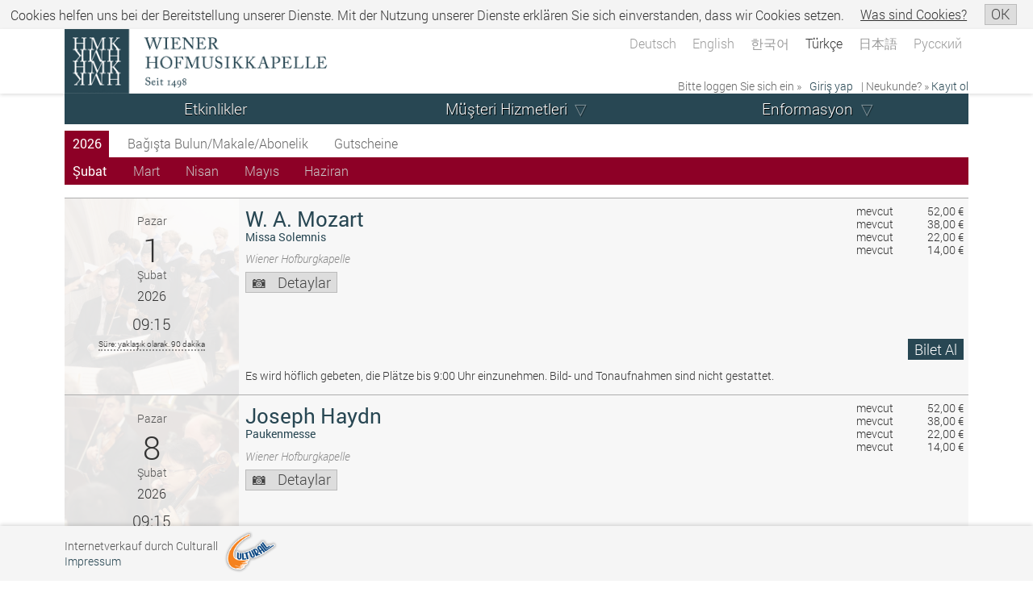

--- FILE ---
content_type: text/html; charset=UTF-8
request_url: https://www.culturall.com/ticket/hmk/ajax/performance.md
body_size: 470
content:
document.getElementById("performance_33565_purchase_button").innerHTML = '<a class=\"button purchase_button process\" href=\"/ticket/hmk/seating_plan.mc?vorst_num=33565&_t=seating_plan&_c=45229&selling_mode=Vorverkauf\" onclick=\"temporary_disable_purchase_button(\'33565\', this);\"><span class=\"seating_plan\">Bilet Al<span class=\"price\"><span class=\"currency1\">14 €</span> - <span class=\"currency1\">52 €</span></span></span></a>';
$jQuery('#sv_performance_33565 .hinweistext .sold_out_text').remove();
if ($jQuery('#sv_performance_33565 .hinweistext').length < 1) {
	$jQuery('#sv_performance_33565 .hinweistext').remove();
}
document.getElementById("performance_33565_prices_seats").innerHTML = '<table>  <tbody>    <tr>      <td class="text">mevcut</td>      <td class="price"  >52,00 €      </td>    </tr>    <tr>      <td class="text">mevcut</td>      <td class="price"  >38,00 €      </td>    </tr>    <tr>      <td class="text">mevcut</td>      <td class="price"  >22,00 €      </td>    </tr>    <tr>      <td class="text">mevcut</td>      <td class="price"  >14,00 €      </td>    </tr>  </tbody></table>';


--- FILE ---
content_type: text/html; charset=UTF-8
request_url: https://www.culturall.com/ticket/hmk/ajax/performance.md
body_size: 471
content:
document.getElementById("performance_33567_purchase_button").innerHTML = '<a class=\"button purchase_button process\" href=\"/ticket/hmk/seating_plan.mc?vorst_num=33567&_t=seating_plan&_c=45229&selling_mode=Vorverkauf\" onclick=\"temporary_disable_purchase_button(\'33567\', this);\"><span class=\"seating_plan\">Bilet Al<span class=\"price\"><span class=\"currency1\">14 €</span> - <span class=\"currency1\">52 €</span></span></span></a>';
$jQuery('#sv_performance_33567 .hinweistext .sold_out_text').remove();
if ($jQuery('#sv_performance_33567 .hinweistext').length < 1) {
	$jQuery('#sv_performance_33567 .hinweistext').remove();
}
document.getElementById("performance_33567_prices_seats").innerHTML = '<table>  <tbody>    <tr>      <td class="text">mevcut</td>      <td class="price"  >52,00 €      </td>    </tr>    <tr>      <td class="text">mevcut</td>      <td class="price"  >38,00 €      </td>    </tr>    <tr>      <td class="text">mevcut</td>      <td class="price"  >22,00 €      </td>    </tr>    <tr>      <td class="text">mevcut</td>      <td class="price"  >14,00 €      </td>    </tr>  </tbody></table>';


--- FILE ---
content_type: text/html; charset=UTF-8
request_url: https://www.culturall.com/ticket/hmk/ajax/performance.md
body_size: 471
content:
document.getElementById("performance_33569_purchase_button").innerHTML = '<a class=\"button purchase_button process\" href=\"/ticket/hmk/seating_plan.mc?vorst_num=33569&_t=seating_plan&_c=45229&selling_mode=Vorverkauf\" onclick=\"temporary_disable_purchase_button(\'33569\', this);\"><span class=\"seating_plan\">Bilet Al<span class=\"price\"><span class=\"currency1\">14 €</span> - <span class=\"currency1\">52 €</span></span></span></a>';
$jQuery('#sv_performance_33569 .hinweistext .sold_out_text').remove();
if ($jQuery('#sv_performance_33569 .hinweistext').length < 1) {
	$jQuery('#sv_performance_33569 .hinweistext').remove();
}
document.getElementById("performance_33569_prices_seats").innerHTML = '<table>  <tbody>    <tr>      <td class="text">mevcut</td>      <td class="price"  >52,00 €      </td>    </tr>    <tr>      <td class="text">mevcut</td>      <td class="price"  >38,00 €      </td>    </tr>    <tr>      <td class="text">mevcut</td>      <td class="price"  >22,00 €      </td>    </tr>    <tr>      <td class="text">mevcut</td>      <td class="price"  >14,00 €      </td>    </tr>  </tbody></table>';
